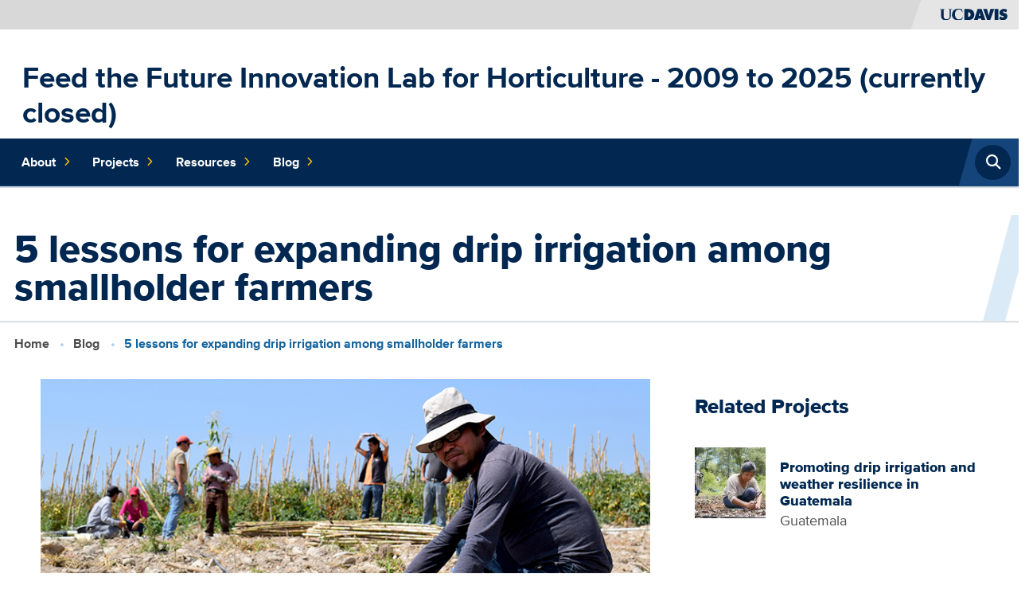

--- FILE ---
content_type: text/html; charset=UTF-8
request_url: https://horticulture.ucdavis.edu/blog/5-lessons-expanding-drip-irrigation-among-smallholder-farmers
body_size: 10631
content:
<!DOCTYPE html>
<html lang="en" dir="ltr" prefix="og: https://ogp.me/ns#">
  <head>
    <meta charset="utf-8" />
<noscript><style>form.antibot * :not(.antibot-message) { display: none !important; }</style>
</noscript><script async src="https://www.googletagmanager.com/gtag/js?id=UA-12576272-1"></script>
<script>window.dataLayer = window.dataLayer || [];function gtag(){dataLayer.push(arguments)};gtag("js", new Date());gtag("set", "developer_id.dMDhkMT", true);gtag("config", "UA-12576272-1", {"groups":"default","anonymize_ip":true,"page_placeholder":"PLACEHOLDER_page_path","allow_ad_personalization_signals":false});gtag("config", "G-3F5L6WYJ4W", {"groups":"default","page_placeholder":"PLACEHOLDER_page_location","allow_ad_personalization_signals":false});gtag("config", "G-XJ9SKW94MM", {"groups":"default","page_placeholder":"PLACEHOLDER_page_location","allow_ad_personalization_signals":false});</script>
<meta name="description" content="Meagan Terry writes about lessons learned from the MasRiego project in Guatemala, focused on drip irrigation and climate resilience. Though its name means “more irrigation” in Spanish, this project does more than just install drip irrigation systems." />
<link rel="image_src" href="/sites/g/files/dgvnsk1816/files/impact_stories/drip-irrigation-guatemala-cpbf-DSC_0010-edits2-forBlogHeader.jpg" />
<meta property="og:type" content="website" />
<meta property="og:url" content="https://horticulture.ucdavis.edu/blog/5-lessons-expanding-drip-irrigation-among-smallholder-farmers" />
<meta property="og:title" content="5 lessons for expanding drip irrigation among smallholder farmers" />
<meta property="og:description" content="Meagan Terry writes about lessons learned from the MasRiego project in Guatemala, focused on drip irrigation and climate resilience. Though its name means “more irrigation” in Spanish, this project does more than just install drip irrigation systems." />
<meta property="og:image" content="https://horticulture.ucdavis.edu/sites/g/files/dgvnsk1816/files/styles/sf_landscape_16x9/public/impact_stories/drip-irrigation-guatemala-cpbf-DSC_0010-edits2-forBlogHeader.jpg?h=5e29bf1a&amp;itok=9wJ_9cgl" />
<meta property="og:image:alt" content="Guatemalan ag technician kneeling, holds drip tape on farmland with tomatoes growing in the background" />
<meta property="fb:app_id" content="2647022325524677" />
<meta name="twitter:card" content="summary_large_image" />
<meta name="twitter:description" content="Meagan Terry writes about lessons learned from the MasRiego project in Guatemala, focused on drip irrigation and climate resilience. Though its name means “more irrigation” in Spanish, this project does more than just install drip irrigation systems." />
<meta name="twitter:site" content="@HortInnovLab" />
<meta name="twitter:title" content="5 lessons for expanding drip irrigation among smallholder farmers" />
<meta name="twitter:image" content="https://horticulture.ucdavis.edu/sites/g/files/dgvnsk1816/files/impact_stories/drip-irrigation-guatemala-cpbf-DSC_0010-edits2-forBlogHeader.jpg" />
<meta name="twitter:image:alt" content="Guatemalan ag technician kneeling, holds drip tape on farmland with tomatoes growing in the background" />
<meta name="Generator" content="Drupal 10 (https://www.drupal.org)" />
<meta name="MobileOptimized" content="width" />
<meta name="HandheldFriendly" content="true" />
<meta name="viewport" content="width=device-width, initial-scale=1.0" />
<meta http-equiv="X-UA-Compatible" content="IE=edge,chrome=1" />
<meta http-equiv="apple-mobile-web-app-capable" content="yes" />
<link rel="modulepreload" href="https://cdn.skypack.dev/pin/lit@v2.0.0-rc.3-RFrIXWBysJfo8GpKQ4Gc/mode=imports,min/optimized/lit.js" />
<link rel="modulepreload" href="/profiles/sitefarm/themes/sitefarm_one/dist/primary-nav.js" />
<link rel="preload" href="https://campusfont.ucdavis.edu/proxima-nova/proximanova_bold_macroman/proximanova-bold-webfont.woff2" as="font" type="font/woff" crossorigin="true" />
<link rel="preload" href="https://campusfont.ucdavis.edu/proxima-nova/proximanova_regular_macroman/proximanova-regular-webfont.woff2" as="font" type="font/woff" crossorigin="true" />
<link rel="preload" href="https://campusfont.ucdavis.edu/proxima-nova/proximanova_extrabold_macroman/proximanova-extrabold-webfont.woff2" as="font" type="font/woff" crossorigin="true" />
<link rel="preload" href="https://use.fontawesome.com/releases/v6.7.2/webfonts/fa-solid-900.woff2" as="font" type="font/woff" crossorigin="true" />
<link rel="icon" href="/sites/g/files/dgvnsk1816/files/ucd_blue_ftf_whitbg_256sq_favicon.ico" type="image/vnd.microsoft.icon" />
<link rel="canonical" href="https://horticulture.ucdavis.edu/blog/5-lessons-expanding-drip-irrigation-among-smallholder-farmers" />
<link rel="shortlink" href="https://horticulture.ucdavis.edu/node/3631" />

    <title>5 lessons for expanding drip irrigation among smallholder farmers | Feed the Future Innovation Lab for Horticulture - 2009 to 2025 (currently closed)</title>
    <link rel="stylesheet" media="all" href="/sites/g/files/dgvnsk1816/files/css/css_xw4cnWIPB2LOVqu243Fe304jTCG7TVZWOopPhItngJI.css?delta=0&amp;language=en&amp;theme=ucd_hort_theme&amp;include=[base64]" />
<link rel="stylesheet" media="all" href="/sites/g/files/dgvnsk1816/files/css/css__H5N_vW8RTqmRQR7xx3ZQzNbc8dIcUHqzHyORdI6QH8.css?delta=1&amp;language=en&amp;theme=ucd_hort_theme&amp;include=[base64]" />
<link rel="stylesheet" media="all" href="https://use.fontawesome.com/releases/v6.7.2/css/all.css" crossorigin="anonymous" />
<link rel="stylesheet" media="all" href="/sites/g/files/dgvnsk1816/files/css/css_zpa4AHsK4EJCAKkOqmu_K2n3rw1P98B-9pjNsLZNmUg.css?delta=3&amp;language=en&amp;theme=ucd_hort_theme&amp;include=[base64]" />

    <script src="/profiles/sitefarm/themes/sitefarm_one/dist/main.js?t5xl68" type="module"></script>

  </head>
  <body class="path-node page-node-type-project-impact-story node-3631 l-header--fixed">
        <a href="#main-content" class="visually-hidden focusable skip-link">
      Skip to main content
    </a>
    
      <div class="dialog-off-canvas-main-canvas" data-off-canvas-main-canvas>
    


<div class="layout-container ">
    <header class="l-header header" role="banner">
    
    <div class="mobile-bar">
      <div class="mobile-bar__nav-toggle">
        <button class="nav-toggle js-nav-toggle" aria-controls="primary-nav" aria-expanded="false" aria-label="Toggle Main Menu">
          <span class="nav-toggle__icon nav-toggle__icon--menu">Menu</span>
        </button>
      </div>
      <div class="mobile-bar__fixed-site-name"><a href="/" title="Home" rel="home">Feed the Future Innovation Lab for Horticulture - 2009 to 2025 (currently closed)</a></div>
      <div class="mobile-bar__university">
        <a href="https://feedthefuture.gov/"><img src="/sites/g/files/dgvnsk1816/themes/site/images/feedthefuture.png" class="ftf-logo" alt="Feed the Future" /></a>
        <a href="https://www.ucdavis.edu/"><img src="/profiles/sitefarm/themes/sitefarm_one/images/uc-logo-white.svg" class="ucd-logo" alt="UC Davis Logo" width="124" height="20" /></a>
     </div>
    </div>

    <div class="header__bar">
      <div class="header__ftf">
      <a href="https://feedthefuture.gov/"><img src="/sites/g/files/dgvnsk1816/themes/site/images/feedthefuture.png" class="ucd-logo" alt="Feed the Future" /></a>
      </div>
      <div class="header__university">
        <a href="https://www.ucdavis.edu/">
          <img src="/profiles/sitefarm/themes/sitefarm_one/images/uc-logo-blue.svg" class="ucd-logo" alt="UC Davis Logo" width="100" height="16" />
        </a>
      </div>
    </div>

    <div class="l-header__branding">
        <div class="region region-header">
    


<div id="block-ucd-hort-theme-branding" class="site-branding block block-system block-system-branding-block">
      
        
        <div class="site-branding__body">
          <h1 class="site-branding__site-name">
        <a href="/" title="Home" rel="home">Feed the Future Innovation Lab for Horticulture - 2009 to 2025 (currently closed)</a>
      </h1>
            
  </div>
</div>

  </div>

    </div>

    <div class="l-navbar header__navbar menu--closed">
      <div class="l-container--navigation off-canvas off-canvas--left">
        <div class="off-canvas__container l-nav-horizontal">
          <div class="l-nav-horizontal__search-popup search-popup--edge">
              <div class="region region-search">
    <button class="search-popup__open js-search-popup__open">
  <span class="search-popup__open-icon">Open Search</span>
</button>
<div class="search-block-form search-popup" data-drupal-selector="search-block-form" id="block-ucd-hort-theme-search" role="search">
      <form action="/gcs/search" method="get" id="search-block-form" accept-charset="UTF-8" class="search-form">
  <div class="js-form-item form-item js-form-type-search form-type-search js-form-item-keys form-item-keys form-no-label">
      <label for="edit-keys" class="visually-hidden">Search</label>
        <input title="Enter the terms you wish to search for." class="search-form__input form-search" placeholder="Search..." required="required" data-drupal-selector="edit-keys" type="search" id="edit-keys" name="keys" value="" size="15" maxlength="128" />

        </div>
<div data-drupal-selector="edit-actions" class="form-actions js-form-wrapper form-wrapper" id="edit-actions"><input class="search-form__submit js-form-submit form-submit" data-drupal-selector="edit-submit" type="submit" id="edit-submit" value=" Submit" />
</div>

</form>

  </div>


  </div>

          </div>
          <div class="l-nav-horizontal__quick-links">
                          
                      </div>
          <div class="l-nav-horizontal__primary-nav">
              <div class="region region-navigation">
    


<nav aria-labelledby="block-ucd-hort-theme-main-menu-menu" id="block-ucd-hort-theme-main-menu" class="primary-nav primary-nav--superfish">
            
      <h2 class="visually-hidden" id="block-ucd-hort-theme-main-menu-menu">Main navigation (extended config)</h2>
    

        
              <ul suggestion="region_navigation" class="menu">
                                                    <li class="menu-item menu-item--expanded">
                  <div class="submenu-toggle__wrapper primary-nav__top-link">
            <a href="/about-us" title="About the Innovation Lab for Horticulture" data-drupal-link-system-path="node/726">          About<span class="primary-nav__submenu-indicator"></span>
        </a>
            <button class="submenu-toggle" aria-label="Toggle Submenu"><span class="submenu-toggle__icon"></span></button>
          </div>
                        <ul class="menu">
                                      <li class="menu-item">
                            <a href="/history" title="History of the Horticulture Innovation Lab" data-drupal-link-system-path="node/731">Our story</a>
                        </li>
                                  <li class="menu-item">
                            <a href="/information-product-types/program-materials" title="Official brochures, fact sheets, and other materials about the program" data-drupal-link-system-path="taxonomy/term/791">Program materials</a>
                        </li>
                                  <li class="menu-item">
                            <a href="/annual-reports" title="Annual Reports" data-drupal-link-system-path="node/4861">Annual Reports</a>
                        </li>
        </ul>
  
              </li>
                                                <li class="menu-item menu-item--expanded">
                  <div class="submenu-toggle__wrapper primary-nav__top-link">
            <a href="/current-projects" title="Projects" data-drupal-link-system-path="node/8811">          Projects<span class="primary-nav__submenu-indicator"></span>
        </a>
            <button class="submenu-toggle" aria-label="Toggle Submenu"><span class="submenu-toggle__icon"></span></button>
          </div>
                        <ul class="menu">
                                      <li class="menu-item">
                            <a href="/current-projects" data-drupal-link-system-path="node/8811">Current Projects</a>
                        </li>
                                  <li class="menu-item">
                            <a href="/global-objectives" title="Projects by Feed the Future Objective" data-drupal-link-system-path="node/861">Global Objectives</a>
                        </li>
                                  <li class="menu-item">
                            <a href="/trellis" title="Connecting local organizations with graduate student expertise" data-drupal-link-system-path="node/636">Trellis Fund</a>
                        </li>
                                  <li class="menu-item">
                            <a href="/projects" title="Find Innovation Lab for Horticulture projects" data-drupal-link-system-path="projects">Archive of All Projects</a>
                        </li>
        </ul>
  
              </li>
                                                <li class="menu-item menu-item--expanded">
                  <div class="submenu-toggle__wrapper primary-nav__top-link">
            <a href="/info-products" title="Horticulture information resources" data-drupal-link-system-path="info-products">          Resources<span class="primary-nav__submenu-indicator"></span>
        </a>
            <button class="submenu-toggle" aria-label="Toggle Submenu"><span class="submenu-toggle__icon"></span></button>
          </div>
                        <ul class="menu">
                                                    <li class="menu-item menu-item--expanded">
                  <div class="submenu-toggle__wrapper ">
            <a href="/horticulture-overview" data-drupal-link-system-path="node/701">          About Horticulture<span class="primary-nav__submenu-indicator"></span>
        </a>
            <button class="submenu-toggle" aria-label="Toggle Submenu"><span class="submenu-toggle__icon"></span></button>
          </div>
                        <ul class="menu">
                                      <li class="menu-item">
                            <a href="/food-safety" title="Food Safety" data-drupal-link-system-path="value-chain/food-safety">Food Safety</a>
                        </li>
                                  <li class="menu-item">
                            <a href="/fruits-and-vegetables" title="Fruit and Vegetable Production" data-drupal-link-system-path="value-chain/fruit-and-vegetable-production">Fruit &amp; Vegetable Production</a>
                        </li>
                                  <li class="menu-item">
                            <a href="/nutrition" title="Nutrition" data-drupal-link-system-path="value-chain/nutrition">Nutrition</a>
                        </li>
                                  <li class="menu-item">
                            <a href="/pests" title="Pest Management" data-drupal-link-system-path="value-chain/pest-management">Pest Management</a>
                        </li>
                                  <li class="menu-item">
                            <a href="/postharvest" title="Postharvest Practices" data-drupal-link-system-path="value-chain/postharvest-practices">Postharvest Practices</a>
                        </li>
                                  <li class="menu-item">
                            <a href="/seed-systems" data-drupal-link-system-path="value-chain/seed-systems-and-germplasm">Seed Systems</a>
                        </li>
                                  <li class="menu-item">
                            <a href="/soil-and-irrigation" title="Irrigation &amp; Soil Management" data-drupal-link-system-path="value-chain/soil-and-irrigation">Soil and Irrigation</a>
                        </li>
                                  <li class="menu-item">
                            <a href="/technologies" title="Horticulture Technologies" data-drupal-link-system-path="technologies">Technologies</a>
                        </li>
        </ul>
  
              </li>
        </ul>
  
              </li>
                                                <li class="menu-item menu-item--expanded">
                  <div class="submenu-toggle__wrapper primary-nav__top-link">
            <a href="/blog" data-drupal-link-system-path="blog">          Blog<span class="primary-nav__submenu-indicator"></span>
        </a>
            <button class="submenu-toggle" aria-label="Toggle Submenu"><span class="submenu-toggle__icon"></span></button>
          </div>
                        <ul class="menu">
                                      <li class="menu-item">
                            <a href="/newsletters" title="Email newsletter - read and subscribe" data-drupal-link-system-path="node/5201">Newsletters</a>
                        </li>
        </ul>
  
              </li>
        </ul>
  


  </nav>

  </div>

          </div>
        </div>
      </div>
    </div>

      </header>
  
  <main class="l-main">
    <a id="main-content" tabindex="-1"></a>    
      <div class="region region-pre-title">
    <div data-drupal-messages-fallback class="hidden"></div>

  </div>


      <div class="l-page-title region region-page-title">
    


<div id="block-pagetitle" class="block block-core block-page-title-block">
      
        
        <div>
  
      <h1 class="page-title"><span class="field field--name-title field--type-string field--label-hidden">5 lessons for expanding drip irrigation among smallholder farmers</span>
</h1>
    
</div>

  </div>

  

<div id="block-breadcrumbs" class="l-page-title__breadcrumb block block-system block-system-breadcrumb-block">
      
        
          <nav aria-labelledby="system-breadcrumb">
    <header id="system-breadcrumb" class="visually-hidden">Breadcrumb</header>
    <ol class="breadcrumbs">
          <li>
                  <a href="/">Home</a>
              </li>
          <li>
                  <a href="/blog">Blog</a>
              </li>
          <li>
                  5 lessons for expanding drip irrigation among smallholder farmers
              </li>
        </ol>
  </nav>

  </div>

  </div>


    
    <div class="l-container ">
      

              
      
          </div>

    <div class="l-container">
      <section class=" l-basic--flipped   ">
                  
          <div class="l-content">
              <div class="region region-content">
    
  

<div id="block-ucd-hort-theme-content" class="panel--nested block block-system block-system-main-block panel o-box">
      
        
          
<article>

      
        
  
  
  <div class="u-space-bottom">  <div class="field field--name-field-sf-primary-image field--type-image field--label-above field__item">
          <figure>
          <img loading="lazy" src="/sites/g/files/dgvnsk1816/files/impact_stories/drip-irrigation-guatemala-cpbf-DSC_0010-edits2-forBlogHeader.jpg" width="825" height="411" alt="Guatemalan ag technician kneeling, holds drip tape on farmland with tomatoes growing in the background" title="Felix Antonio Archila Julajuj, a technician working on the MasRiego project, helps install drip irrigation kit on a farm in Guatemala&#039;s western highlands. (Photo by Nelson Estrada, Centro de Paz Barbara Ford)" />


        <figcaption>Felix Antonio Archila Julajuj, a technician working on the MasRiego project, helps install drip irrigation kit on a farm in Guatemala&#039;s western highlands. (Photo by Nelson Estrada, Centro de Paz Barbara Ford)</figcaption>
      </figure>
      </div>
</div>

            <footer class="node__meta u-space-bottom">
        <strong class="node__submitted">
                      Posted by <span class="field field--name-uid field--type-entity-reference field--label-hidden">  <span>Brenda Dawson</span>
</span>
 on                    <span class="field field--name-created field--type-created field--label-hidden"><time datetime="2017-05-23T16:50:29-07:00" title="Tuesday, May 23, 2017 - 4:50 pm PDT" class="datetime">May 23, 2017</time>
</span>

          
        </strong>
      </footer>
      
      <div class="node__content">
      
            <div class="clearfix text-formatted field field--name-body field--type-text-with-summary field--label-hidden field__item"><p><strong><em>Editor’s note:&nbsp;</em></strong><em>This blog post by Meagan Terry&nbsp;was originally a&nbsp;<a href="http://horticulture.ucdavis.edu/2017/Terry_Drip_Irrigation_Guatemala.pdf">presentation</a>&nbsp;given at the Horticulture Innovation Lab’s&nbsp;<a href="http://horticulture.ucdavis.edu/2017/">2017 annual meeting</a>&nbsp;in Guatemala.</em></p>

<p><em>Terry is a UC Davis junior specialist who lives in Guatemala and manages the Horticulture Innovation Lab’s&nbsp;</em>MásRiego<em>&nbsp;project, which&nbsp;<a href="http://horticulture.ucdavis.edu/main/projects/mas-riego-guatemala.html">promotes drip irrigation and climate resilience</a>&nbsp;in Guatemala’s western highlands.</em></p>
<figure role="group" class="caption caption-img align-right">
<img alt="Meagan Terry portrait" data-entity-type="file" data-entity-uuid="fd2a2519-d8e3-48d2-b261-0345131b60e9" src="/sites/g/files/dgvnsk1816/files/inline-images/terry-meagan-guate-IMG_5988-edits-crop-600pW-214x300_0.jpg" width="214" height="300">
<figcaption>Meagan Terry, UC Davis junior specialist for the Horticulture Innovation Lab</figcaption>
</figure>

<p>The name of our project focused on drip irrigation and climate resilience in Guatemala,&nbsp;<em>MásRiego,</em>&nbsp;literally means “more irrigation” in Spanish, but this project boasts more than simply installations of drip irrigation systems. Our project develops and implements a holistic, business-driven solution to result in wider availability of drip irrigation, conservation agriculture, improved water management, and vegetables. These activities are carried out while addressing social inclusion, technical capacity, nutrition, and asset building for all community members, especially women and youth.</p>

<p>Our goal is to convert 100 hectares of land in Guatemala’s western highlands to more efficient means of irrigating and growing vegetable crops, with improved management practices. In addition, we will train thousands of technicians, youth, and farmers on how to use conservation agriculture principles and other agricultural practices that stress climate resilience in the face of changing rainfall and weather patterns. We have identified more than 1,000 potential beneficiaries who are eager to adopt drip irrigation in the 12 municipalities where we are working.</p>

<p>There have been some important lessons learned thus far&nbsp;in the project through talking with farmers and communities, which will determine the success of&nbsp;<em>MásRiego&nbsp;</em>implementation for smallholder farmers:</p>

<ol>
	<li><strong>Local knowledge is key</strong>&nbsp;– not just agricultural, but social and political dynamics as well. The<a href="http://centrodepazbarbaraford.org.gt/"><em>&nbsp;Centro de Paz Bárbara Ford</em></a>&nbsp;plays a crucial leadership role in this project, as they have hired local youth promoters to be the “ears and eyes” of the project in the farming communities, many of which are hours away on dirt roads. Without their local leadership in this project, we would not have access to these farming families. Through their extensive connections built over decades, we have gained trust and information about barriers that exist for purchasing drip, implementing soil conservation, and involving youth and female members of the community.</li>
</ol>

<ol start="2">
	<li><strong>There is no “one-size-fits-all” model</strong>&nbsp;that will work in the highland areas. Through our visits in communities it became clear that a drip irrigation kit for 200 square meter plots was not adequate: many have larger pieces of land they wish to irrigate, some may already own a tank, and each farmer has diverse needs. The reality we work in involves being flexible and adaptive, instead of promoting only one option for an improved water management and irrigation systems.</li>
</ol>

<p>&nbsp;</p>
<figure role="group" class="caption caption-img align-center">
<img alt="youth technicians install drip irrigation in front of a corn field" data-entity-type="file" data-entity-uuid="f5e93237-ce76-420c-aac2-95fe2e5840dc" src="/sites/g/files/dgvnsk1816/files/inline-images/drip-irrigation-masriego-guatemala-DSC_0008-768x512.jpg" width="768" height="512">
<figcaption>No one-size-fits-all model: MásRiego technicians Maday Chocoy and Edilsar Mazariegos adjust drip tape while helping to install an irrigation kit on a farmer's field in Guatemala. (Photo by Nelson Estrada/Centro de Paz Bárbara Ford)</figcaption>
</figure>

<ol start="3">
	<li><strong>Access to water defines participation</strong>&nbsp;in the project and ability to start using a drip irrigation system. Many&nbsp;<em>MásRiego</em>&nbsp;farmers will convert from flood or sprinkler irrigation, increasing their efficiency and reducing their water needs. To convert a piece of land that has only been rain fed will be a much more difficult process, potentially affecting the local watershed and at greater cost for the farmer. We can help farmers to use water more efficiently — if they already have access to water.</li>
</ol>

<ol start="4">
	<li><strong>Youth and women have to be engaged</strong>&nbsp;in order to have a sustainable impact in communities. Our team is committed to inclusivity, working to involve the most marginalized groups. We strive to have youth involved in agriculture and create economic opportunities where they live, instead of migrating to the United States. Already the project has trained youth and their technicians in seedling production, conservation agriculture, soil fertility, and drip irrigation installations.</li>
</ol>

<ol start="5">
	<li><strong>Credit provision needs to be a win-win</strong>&nbsp;for the farmer as well as the creditor. Guaranteeing success in agriculture depends on many factors, and so this project trains technicians and farmers in practices that will help them be the most successful such as pest management, fertility management and seed selection. The farmer’s ability to pay back their low-interest loan for purchasing a drip irrigation system will depend on their ability to grow more with fewer resources, thus increasing their income to be more sustainable in their ability to produce high quality, high value crops.</li>
</ol>

<p>We are using these lessons to adjust our project’s implementation and creative strategies to help the most vulnerable groups of people gain competitiveness in growing fruits and vegetables. We know the success of our work will be defined by the ability of smallholder farmers to “<a href="http://www.fao.org/ag/save-and-grow/">save and grow</a>,” utilizing ecological and comprehensive approaches to soil and water usage and generating opportunities for economic development.</p>

<h2>More information:</h2>

<ul>
	<li><strong>Project information:</strong>&nbsp;<a href="http://horticulture.ucdavis.edu/main/projects/mas-riego-guatemala.html">Promoting drip irrigation and climate resilience in Guatemala</a></li>
	<li><strong>Photo essay about this project</strong>:&nbsp;<a href="http://www.takepart.com/feature/2016/12/05/guatemala-prosperity">See the simple way these farmers are outsmarting climate change</a>&nbsp;in TakePart</li>
	<li>More&nbsp;<a href="/articles/expert-list">'List from an Expert' blog posts</a></li>
</ul></div>
      
<div class="field field--name-field-value-chain field--type-entity-reference tags">
      <h2 class="field__label heading--auxiliary">Value Chain</h2>
        <a href="/soil-and-irrigation" class="tags__tag" hreflang="en">Soil and irrigation</a>
  </div>

<div class="field field--name-field-sf-article-category field--type-entity-reference tags">
      <h2 class="field__label heading--auxiliary">Category</h2>
        <a href="/articles/expert-list" hreflang="en">List from an Expert</a>
  </div>

<div class="field field--name-field-sf-tags field--type-entity-reference tags">
      <h2 class="field__label heading--auxiliary">Tags</h2>
        <a href="/tags/5-minute-lessons" hreflang="en">5-Minute Lessons</a>
  </div>

<div class="field field--name-field-sf-article-type field--type-entity-reference tags">
      <h2 class="field__label heading--auxiliary">Article Type</h2>
        <a href="/article-type/blog" hreflang="en">Blog</a>
  </div>

<div class="field field--name-field-countries field--type-entity-reference tags">
      <h2 class="field__label heading--auxiliary">Countries</h2>
        <a href="/countries/guatemala" class="tags__tag" hreflang="en">Guatemala</a>
  </div>

    </div>
  
</article>

  </div>

  </div>

          </div>
                      <aside class="l-sidebar-second">
                <div class="region region-sidebar-second">
    
  

<div class="views-element-container block block-views block-views-blockhorticulture-article-blocks-block-1 panel o-box" id="block-views-block-horticulture-article-blocks-block-1">
      
          <h2 class="panel__title">
                Related Projects
      </h2>
        
        <div><div class="view view-horticulture-article-blocks view-id-horticulture_article_blocks view-display-id-block_1 js-view-dom-id-a0d4715e446e61a47c8cb379188ce1b42bdac9d492fa7a1d34c60626d95146ee">
  
    
      
      <div class="view-content">
                      <div class="views-field views-field-field-project"><div class="field-content">
<article class="vm-listing" data-component-id="sitefarm_one:vm-listing">
      <div class="vm-listing__figure">
      
            <div class="field field--name-field-sf-primary-image field--type-image field--label-hidden field__item">  <a href="/project/mas-riego-guatemala" hreflang="en"><img loading="lazy" src="/sites/g/files/dgvnsk1816/files/styles/sf_thumbnail/public/2018-02/P1050902%20edits%20300dpi_0.jpg?h=2debac3d&amp;itok=HOpN8TqT" width="135" height="135" alt="Young women working in garden plot with vegetable seedlings, drip irrigation hose, mulch, and USAID water tank in background" title="Young technicians plant vegetable seedlings in a demonstration plot with drip irrigation and mulch, to promote these practices among farmers in Guatemala&#039;s Western Highlands" class="image-style-sf-thumbnail" />

</a>
</div>
      
    </div>
    <div class="vm-listing__body">
    <h3 class="vm-listing__title ">
      <a href="/project/mas-riego-guatemala" rel="bookmark"><span class="field field--name-title field--type-string field--label-hidden">Promoting drip irrigation and weather resilience in Guatemala</span>
</a>
    </h3>
    
      <div class="field field--name-field-countries field--type-entity-reference field--label-hidden field__items">
              <span class="field__item">Guatemala</span>          </div>
  

  </div>
</article>

</div></div>
      
    </div>
  
          </div>
</div>

  </div>

  

<div class="views-element-container block block-views block-views-blockduplicate-of-articles-category-filter-block-2 panel o-box" id="block-ucd-hort-theme-views-block-duplicate-of-articles-category-filter-block-2">
      
          <h2 class="panel__title">
                Categories
      </h2>
        
        <div><div class="view view-duplicate-of-articles-category-filter view-id-duplicate_of_articles_category_filter view-display-id-block_2 js-view-dom-id-13b8ac6d6b97a39031c36aa96b9737ae4a7d5fd2c66bf7bca885d66abec1fd3b">
  
    
      
      <div class="view-content">
      <div>
  
  <ul class="category-filter">

          <li class="category-filter__list-item category-brand--"><a class="category-filter__link" href="/blog/category/17">Announcement</a></li>
          <li class="category-filter__list-item category-brand--"><a class="category-filter__link" href="/blog/category/871">In the News</a></li>
          <li class="category-filter__list-item category-brand--"><a class="category-filter__link" href="/blog/category/876">Success Story</a></li>
          <li class="category-filter__list-item category-brand--"><a class="category-filter__link" href="/blog/category/886">List from an Expert</a></li>
          <li class="category-filter__list-item category-brand--"><a class="category-filter__link" href="/blog/category/891">Program News</a></li>
          <li class="category-filter__list-item category-brand--"><a class="category-filter__link" href="/blog/category/896">Q&amp;A Interview</a></li>
          <li class="category-filter__list-item category-brand--"><a class="category-filter__link" href="/blog/category/906">Opportunities</a></li>
          <li class="category-filter__list-item category-brand--"><a class="category-filter__link" href="/blog/category/911">From the Field</a></li>
    
  </ul>

</div>

    </div>
  
          </div>
</div>

  </div>

  

<div id="block-flvideosandmultimediastories" class="category-brand--admin-blue block block-block-content block-block-contentcbf2ae8c-7c84-484d-a909-bb0ddddfc51f panel">
      
        
      <a href="/tags/video" data-component-id="sitefarm_one:focal-link" class="focal-link">
      
    <div class="focal-link__figure focal-link__icon">
      <span class="fas fa-play fa-2x"></span>
    </div>
  
  <div class="focal-link__body">
    <strong>Videos and multimedia stories</strong>
  </div>
</a>

</div>

  </div>

            </aside>
                        </section>
    </div>

    <div class="l-container">
              <aside class="   l-quad--full  u-clearfix u-clear">
          
          
          
            <div class="l-quad__region region region-bottom-content-fourth">
    
<div id="block-logoblock" class="block block-block-content block-block-content3a2be63d-b804-4563-8ab8-cc78bd84f2d3 panel o-box logo-block l-full-width">
          
            
              <div class="l-container">
          
            <div class="clearfix text-formatted field field--name-body field--type-text-with-summary field--label-hidden field__item"><layout-columns columns="3" class="custom-logo-block"><div slot="column1"><div class="align-center media media--type-sf-image-media-type media--view-mode-default">
  
          <img loading="lazy" src="/sites/g/files/dgvnsk1816/files/media/images/Screenshot%202023-03-23%20at%2012.38.31%20PM.png" width="762" height="324" alt="US Aid Logo">



  </div>
</div><div slot="column2"><div class="align-center media media--type-sf-image-media-type media--view-mode-default">
  
          <img loading="lazy" src="/sites/g/files/dgvnsk1816/files/media/images/ILH%20bw%20alone.png" width="951" height="378" alt="Horticulture Innovation Lab logo">



  </div>
</div><div slot="column3"><a href="https://ucdavis.edu"><div class="align-center media media--type-sf-image-media-type media--view-mode-default">
  
          <img loading="lazy" src="/sites/g/files/dgvnsk1816/files/media/images/Screenshot%202023-03-23%20at%2012.38.44%20PM.png" width="646" height="270" alt="UC Davis Logo">



  </div>
</a></div></layout-columns><p>&nbsp;</p></div>
      
        </div>
          </div>

  </div>

        </aside>
          </div>

      </main>

    <footer class="l-footer footer dark-background">
        <div class="l-container">
        <div class="region region-footer flex-footer">
                  <div class="flex-footer__item">
          


<div id="block-ucd-hort-theme-sitecredits" class="site-credits block block-site-credits block-site-credits-block">
      
        
            <div>Feed the Future Innovation Lab for Horticulture - 2009 to 2025 (currently closed)</div>
      <p><strong>Innovation Lab for Horticulture</strong><br>University of California, Davis<br>One Shields Avenue<br>Davis, CA 95616</p>
</div>

        </div>
              <div class="flex-footer__item">
          
  

<div id="block-middlefooter" class="block block-block-content block-block-content86e27777-aca5-4a6b-82cf-fe032bba382a">
      
        
              
            <div class="clearfix text-formatted field field--name-body field--type-text-with-summary field--label-hidden field__item"><p>.</p></div>
      

  </div>

        </div>
            </div>


      <div class="footer-spacer">
        <div class="footer-spacer__logo">
          <a href="https://www.ucdavis.edu/"><img src="/profiles/sitefarm/themes/sitefarm_one/images/aggie-logo-white.svg" class="ucd-logo" alt="UC Davis footer logo" width="180" height="140" loading="lazy" /></a>
        </div>
      </div>

        <div class="region region-footer-credits">
    
  

<div id="block-disclaimer" class="block block-block-content block-block-content80ab6e99-8201-4a33-b7bd-ade09218d62e">
      
        
              
            <div class="clearfix text-formatted field field--name-body field--type-text-with-summary field--label-hidden field__item"><p class="text-align-center">&nbsp;</p>

<p class="text-align-center">The Feed the Future Innovation Lab for Horticulture is made possible by the generous support of the American people through the United States Agency for International Development (USAID). This website and its&nbsp;contents are the responsibility of the Horticulture Innovation Lab and do not necessarily reflect the views of USAID or the United States Government.</p></div>
      

  </div>



<div id="block-ucd-hort-theme-uccredits" class="uc-footer block block-uc-credits block-uc-credits-block">
      
        
        
    <ul class="list--pipe">
        <li><a href="/contact">Questions or comments?</a></li>    <li><a href="http://ucdavis.edu/help/privacy-accessibility.html">Privacy & Accessibility</a></li>    <li><a href="https://excellence.ucdavis.edu/principles-community">Principles of Community</a></li>    <li><a href="http://www.universityofcalifornia.edu/">University of California</a></li>    <li><a href="/sitemap">Sitemap</a></li>    <li>Last update: September 10, 2018</li>  </ul>
  <p>Copyright © The Regents of the University of California, Davis campus. All rights reserved.</p>
</div>

  </div>


      <div class="u-align--center">This site is officially grown in <a href="https://sitefarm.ucdavis.edu">SiteFarm</a>.</div>

    </div>
      </footer>
  
</div>

  </div>

    
    <script type="application/json" data-drupal-selector="drupal-settings-json">{"path":{"baseUrl":"\/","pathPrefix":"","currentPath":"node\/3631","currentPathIsAdmin":false,"isFront":false,"currentLanguage":"en"},"pluralDelimiter":"\u0003","suppressDeprecationErrors":true,"google_analytics":{"account":"UA-12576272-1","trackOutbound":true,"trackMailto":true,"trackTel":true,"trackDownload":true,"trackDownloadExtensions":"7z|aac|arc|arj|asf|asx|avi|bin|csv|doc(x|m)?|dot(x|m)?|exe|flv|gif|gz|gzip|hqx|jar|jpe?g|js|mp(2|3|4|e?g)|mov(ie)?|msi|msp|pdf|phps|png|ppt(x|m)?|pot(x|m)?|pps(x|m)?|ppam|sld(x|m)?|thmx|qtm?|ra(m|r)?|sea|sit|tar|tgz|torrent|txt|wav|wma|wmv|wpd|xls(x|m|b)?|xlt(x|m)|xlam|xml|z|zip"},"ajaxTrustedUrl":{"\/gcs\/search":true},"user":{"uid":0,"permissionsHash":"b2822f17c1c56055bcf4e01d468474104dd7f024f0aa263a82b181b9bfd8a80c"}}</script>
<script src="/sites/g/files/dgvnsk1816/files/js/js_8R3YOBROTAwnp2TLe0h9X5pRudIxjWBaelczq3-hNpw.js?scope=footer&amp;delta=0&amp;language=en&amp;theme=ucd_hort_theme&amp;include=eJxdyFEOgCAIANALWR6JkRG6oTigNm_fb-vzPVZlIcCBsqIVz_yL5C3oQuugg_IX-7TW0RYMfNJdTqhqAVGpU2bRA2XzWEL-Au4CKAg"></script>
<script src="/profiles/sitefarm/themes/sitefarm_one/dist/primary-nav.js?t5xl68" type="module"></script>
<script src="/sites/g/files/dgvnsk1816/files/js/js_-O9Mnd1XXbjM52pLJIh3_31ZtZ2rG60ghy-zqpg3ckU.js?scope=footer&amp;delta=2&amp;language=en&amp;theme=ucd_hort_theme&amp;include=eJxdyFEOgCAIANALWR6JkRG6oTigNm_fb-vzPVZlIcCBsqIVz_yL5C3oQuugg_IX-7TW0RYMfNJdTqhqAVGpU2bRA2XzWEL-Au4CKAg"></script>

  </body>
</html>


--- FILE ---
content_type: text/javascript
request_url: https://horticulture.ucdavis.edu/sites/g/files/dgvnsk1816/files/js/js_-O9Mnd1XXbjM52pLJIh3_31ZtZ2rG60ghy-zqpg3ckU.js?scope=footer&delta=2&language=en&theme=ucd_hort_theme&include=eJxdyFEOgCAIANALWR6JkRG6oTigNm_fb-vzPVZlIcCBsqIVz_yL5C3oQuugg_IX-7TW0RYMfNJdTqhqAVGpU2bRA2XzWEL-Au4CKAg
body_size: 272
content:
/* @license GPL-2.0-or-later https://www.drupal.org/licensing/faq */
!function(e){var t={};function r(n){if(t[n])return t[n].exports;var o=t[n]={i:n,l:!1,exports:{}};return e[n].call(o.exports,o,o.exports,r),o.l=!0,o.exports;}r.m=e,r.c=t,r.d=function(e,t,n){r.o(e,t)||Object.defineProperty(e,t,{enumerable:!0,get:n});},r.r=function(e){"undefined"!=typeof Symbol&&Symbol.toStringTag&&Object.defineProperty(e,Symbol.toStringTag,{value:"Module"}),Object.defineProperty(e,"__esModule",{value:!0});},r.t=function(e,t){if(1&t&&(e=r(e)),8&t)return e;if(4&t&&"object"==typeof e&&e&&e.__esModule)return e;var n=Object.create(null);if(r.r(n),Object.defineProperty(n,"default",{enumerable:!0,value:e}),2&t&&"string"!=typeof e)for(var o in e)r.d(n,o,function(t){return e[t];}.bind(null,o));return n;},r.n=function(e){var t=e&&e.__esModule?function(){return e.default;}:function(){return e;};return r.d(t,"a",t),t;},r.o=function(e,t){return Object.prototype.hasOwnProperty.call(e,t);},r.p="",r(r.s=1);}([function(e,t){e.exports=jQuery;},function(e,t,r){"use strict";r.r(t);var n=r(0);!function(e,t){t.behaviors.makeTitleBreak={attach:function(t,r){String.prototype.breakAt=function(e){return this.substr(0,e)+"<br/>"+this.substr(e);};var n=e(".header__site-name a"),o=n.html();if("Feed the Future Innovation Lab for Horticulture"===o){var u='<a href="/" title="Home" rel="home">'+o.breakAt(15)+"</a>";n.replaceWith(u);}}};}(r.n(n).a,Drupal);}]);;


--- FILE ---
content_type: image/svg+xml
request_url: https://horticulture.ucdavis.edu/profiles/sitefarm/themes/sitefarm_one/images/uc-logo-white.svg
body_size: 1240
content:
<svg xmlns="http://www.w3.org/2000/svg" width="124" height="20" viewBox="-12 -1.92 124 20">
  <path fill="#FFF" d="M60.88 4.15c.12.81 1.35 6.63 1.35 6.63h-2.69l1.34-6.63zM50.66 17.68h7.12l.54-2.39h5.08l.68 2.39h7.12L64.53-1.34h-7.47l-6.4 19.02zM33.18-1.34h6.9c6.26 0 11.05 2.79 11.05 9.78 0 5.63-3.9 9.24-9.38 9.24l-8.57-.01V-1.34zm6.77 13.56h.46c2.26 0 3.93-1.32 3.93-3.8 0-2.67-1.48-4.16-3.97-4.16h-.43v7.96zM29.07-.74l.36 3.12c.09.74.52 2.52-.01 2.28-.34-.15-.62-.95-.89-1.67-.14-.36-.81-2.08-.98-2.21-.84-.61-2.95-1.3-4.37-1.31-4.32-.02-7.17 3.08-7.17 8.57 0 3.93 1.94 8.66 6.88 8.66 1.77 0 5.15-.54 6.07-2.99.42-1.1.8-2.09 1.07-1.79.2.22-.06 1.1-.18 1.58-.58 2.27-.61 2.95-.8 3.04-2.23 1.09-5.09 1.45-7.59 1.45-7.95 0-10.7-4.51-10.7-9.02 0-7.83 4.95-11.07 12.62-10.78 1.93.07 3.88.4 5.69 1.07M5.58-.39L4.3-.83c-.43-.37.09-.48.09-.48s1.84.33 6.43-.04c0 0 .4.08.13.39l-1.51.63c-.98.41-.98.17-.98 1.22l-.01 9.69c0 7.58-7.94 7.41-9.48 7.41-.74 0-7.96 0-7.96-6.09V1.65c0-1.79.19-1.74-.41-1.95l-1.84-.67s-.31-.43.24-.4c1.51.07 3.68.39 8.75.03 0 0 .44.1.15.42l-1.47.42C-4.74.01-4.58-.38-4.61.78l.03 10.12c0 2.48 1.31 5.55 5.39 5.55 5.62 0 5.68-4.73 5.68-5.78L6.5.64c.06-.95-.07-.68-.92-1.03M96.18 16.22l1.96-5.04.34.28c1.21.96 2.84 1.77 4.39 1.8 1.38.03 2.05-.33 1.87-1.46-.14-.85-1.12-1-1.74-1.12l-1.35-.26c-2.63-.48-4.84-2.05-4.84-5.03 0-4.51 4-7.04 8.03-7.04 2.12 0 4.05.52 5.87 1.67L109 4.49c-.94-.65-2.35-1.58-4.14-1.64-.59-.02-1.94.28-1.51 1.61.19.57 1.02.81 1.54.93l1.52.36c2.85.65 4.91 2.22 4.91 5.44 0 4.54-4.03 6.78-8.02 6.78-2.32 0-5.03-.65-7.12-1.75M88-1.34h6.74v19.02H88zM80.28-1.34h7.01l-7.16 19.02h-5.7L67.28-1.34h7l3 11.48z"/>
</svg>
